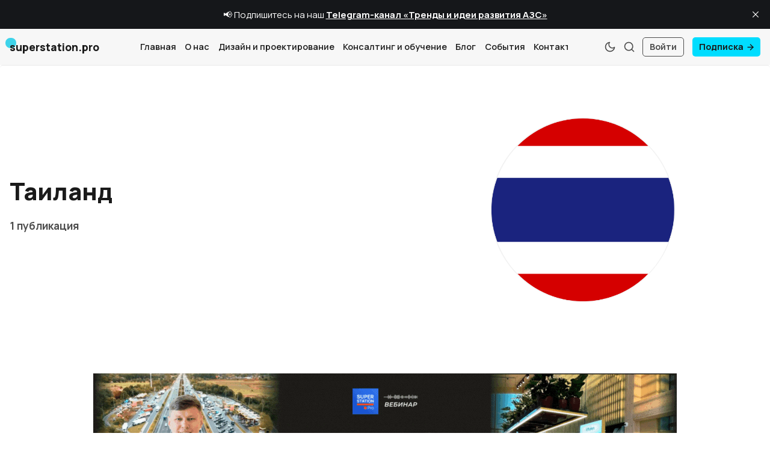

--- FILE ---
content_type: text/html; charset=utf-8
request_url: https://www.superstation.pro/tag/thailand/
body_size: 8124
content:
<!DOCTYPE html>
<html lang="ru" data-grid-columns="3">
  <head>
    <meta charset="utf-8">
    <meta http-equiv="X-UA-Compatible" content="IE=edge">

    <title>Таиланд - superstation.pro</title>

    <meta name="HandheldFriendly" content="True" />
    <meta name="viewport" content="width=device-width, initial-scale=1.0" />
    
    <link rel="manifest" href="https://www.superstation.pro/assets/manifest.webmanifest?v=3940ff9982">
    <meta name="theme-color" content="#fe3e29">
    <link rel="apple-touch-icon" href="https://www.superstation.pro/assets/icon-192x192.png?v=3940ff9982">

    <script>
  // Basic Config
  let config = {
    /* Replace it with your domain: ghost_host: 'https://yoursite.domain' */
    ghost_url: 'https://superstation-pro.ghost.io', 
    
    /* Settings > Integrations > New Custom Integration. Copy Key. Replace ghost_key below. */
    ghost_key: 'd03c3147dd75e51eba6a4b85c3', 

    /* Ghost version v4 or v3 */
    ghost_version: 'v4',

    /* Default Color Scheme. Values: preference(detects user setting), light, dark. */
    color_scheme: 'preference',

    /* Default view of posts: list/grid. */
    view_type: 'grid',

    /* Nr of columns for post cards: 2/3. */
    grid_columns: 3,

    /* Enable lightbox for post images */
    image_lightbox: true,

    /* Enable Scroll Top Button */
    scroll_to_top: true,

    /* Enable hyphens */
    enable_hyphens: false,
    
    /* Enable PWA - Progressive Web App */
    enable_pwa: false,

    /* Header position: initial/sticky/fixed */
    header_position: 'sticky',

    /* Replace 'biron-demo' with your disqus account shortname */
    disqus_shortname: 'biron-demo',

    /* To use Cove, replace the below id with your cove publication id*/
    cove_id: 'bb1996cc7fde3c80743c388410ec3d28',

    /* Open external links in posts in a new tab */
    open_links_in_new_tab: true
  }
</script>

    <link rel="preload" href="https://www.superstation.pro/assets/dist/app.min.js?v=3940ff9982" as="script">
    <link rel="preload" href="https://www.superstation.pro/assets/dist/app.min.css?v=3940ff9982" as="style">
    <link rel="preload stylesheet" href="https://fonts.googleapis.com/css2?family=Manrope:wght@300;400;500;600;700;800&display=swap" as="font" onload="this.onload=null;this.rel='stylesheet'">

    <noscript>
      <link href="https://fonts.googleapis.com/css2?family=Manrope:wght@300;400;500;600;700;800&display=swap" rel="stylesheet">
    </noscript>

    <script async src="https://www.superstation.pro/assets/dist/app.min.js?v=3940ff9982"></script>

    <link rel="stylesheet" href="https://www.superstation.pro/assets/dist/app.min.css?v=3940ff9982" />
    <!--cssential--><style></style><!--/cssential-->

    <link rel="icon" href="https://www.superstation.pro/content/images/size/w256h256/2025/10/superstationpro.png" type="image/png">
    <link rel="canonical" href="https://www.superstation.pro/tag/thailand/">
    <meta name="referrer" content="no-referrer-when-downgrade">
    
    <meta property="og:site_name" content="superstation.pro">
    <meta property="og:type" content="website">
    <meta property="og:title" content="Таиланд - superstation.pro">
    <meta property="og:description" content="Мы создаем прибыльные торговые и сервисные объекты вдоль дорог">
    <meta property="og:url" content="https://www.superstation.pro/tag/thailand/">
    <meta property="og:image" content="https://www.superstation.pro/content/images/2021/08/---------------------81-.png">
    <meta property="article:publisher" content="https://www.facebook.com/superstation.pro">
    <meta name="twitter:card" content="summary_large_image">
    <meta name="twitter:title" content="Таиланд - superstation.pro">
    <meta name="twitter:description" content="Мы создаем прибыльные торговые и сервисные объекты вдоль дорог">
    <meta name="twitter:url" content="https://www.superstation.pro/tag/thailand/">
    <meta name="twitter:image" content="https://www.superstation.pro/content/images/2021/08/---------------------81-.png">
    <meta name="twitter:site" content="@superstationpro">
    <meta property="og:image:width" content="1080">
    <meta property="og:image:height" content="1080">
    
    <script type="application/ld+json">
{
    "@context": "https://schema.org",
    "@type": "Series",
    "publisher": {
        "@type": "Organization",
        "name": "superstation.pro",
        "url": "https://www.superstation.pro/",
        "logo": {
            "@type": "ImageObject",
            "url": "https://www.superstation.pro/content/images/size/w256h256/2025/10/superstationpro.png",
            "width": 60,
            "height": 60
        }
    },
    "url": "https://www.superstation.pro/tag/thailand/",
    "image": {
        "@type": "ImageObject",
        "url": "https://www.superstation.pro/content/images/2021/08/---------------------81-.png",
        "width": 1080,
        "height": 1080
    },
    "name": "Таиланд",
    "mainEntityOfPage": "https://www.superstation.pro/tag/thailand/"
}
    </script>

    <meta name="generator" content="Ghost 6.12">
    <link rel="alternate" type="application/rss+xml" title="superstation.pro" href="https://www.superstation.pro/rss/">
    <script defer src="https://cdn.jsdelivr.net/ghost/portal@~2.56/umd/portal.min.js" data-i18n="true" data-ghost="https://www.superstation.pro/" data-key="201653f128d7732f2cc4030ac4" data-api="https://superstation-pro.ghost.io/ghost/api/content/" data-locale="ru" crossorigin="anonymous"></script><style id="gh-members-styles">.gh-post-upgrade-cta-content,
.gh-post-upgrade-cta {
    display: flex;
    flex-direction: column;
    align-items: center;
    font-family: -apple-system, BlinkMacSystemFont, 'Segoe UI', Roboto, Oxygen, Ubuntu, Cantarell, 'Open Sans', 'Helvetica Neue', sans-serif;
    text-align: center;
    width: 100%;
    color: #ffffff;
    font-size: 16px;
}

.gh-post-upgrade-cta-content {
    border-radius: 8px;
    padding: 40px 4vw;
}

.gh-post-upgrade-cta h2 {
    color: #ffffff;
    font-size: 28px;
    letter-spacing: -0.2px;
    margin: 0;
    padding: 0;
}

.gh-post-upgrade-cta p {
    margin: 20px 0 0;
    padding: 0;
}

.gh-post-upgrade-cta small {
    font-size: 16px;
    letter-spacing: -0.2px;
}

.gh-post-upgrade-cta a {
    color: #ffffff;
    cursor: pointer;
    font-weight: 500;
    box-shadow: none;
    text-decoration: underline;
}

.gh-post-upgrade-cta a:hover {
    color: #ffffff;
    opacity: 0.8;
    box-shadow: none;
    text-decoration: underline;
}

.gh-post-upgrade-cta a.gh-btn {
    display: block;
    background: #ffffff;
    text-decoration: none;
    margin: 28px 0 0;
    padding: 8px 18px;
    border-radius: 4px;
    font-size: 16px;
    font-weight: 600;
}

.gh-post-upgrade-cta a.gh-btn:hover {
    opacity: 0.92;
}</style>
    <script defer src="https://cdn.jsdelivr.net/ghost/sodo-search@~1.8/umd/sodo-search.min.js" data-key="201653f128d7732f2cc4030ac4" data-styles="https://cdn.jsdelivr.net/ghost/sodo-search@~1.8/umd/main.css" data-sodo-search="https://superstation-pro.ghost.io/" data-locale="ru" crossorigin="anonymous"></script>
    <script defer src="https://cdn.jsdelivr.net/ghost/announcement-bar@~1.1/umd/announcement-bar.min.js" data-announcement-bar="https://www.superstation.pro/" data-api-url="https://www.superstation.pro/members/api/announcement/" crossorigin="anonymous"></script>
    <link href="https://www.superstation.pro/webmentions/receive/" rel="webmention">
    <script defer src="/public/cards.min.js?v=3940ff9982"></script>
    <link rel="stylesheet" type="text/css" href="/public/cards.min.css?v=3940ff9982">
    <script defer src="/public/comment-counts.min.js?v=3940ff9982" data-ghost-comments-counts-api="https://www.superstation.pro/members/api/comments/counts/"></script>
    <script defer src="/public/member-attribution.min.js?v=3940ff9982"></script>
    <script defer src="/public/ghost-stats.min.js?v=3940ff9982" data-stringify-payload="false" data-datasource="analytics_events" data-storage="localStorage" data-host="https://www.superstation.pro/.ghost/analytics/api/v1/page_hit"  tb_site_uuid="32bc0ec3-27d7-4b1d-ab9f-f7448fc65683" tb_post_uuid="undefined" tb_post_type="null" tb_member_uuid="undefined" tb_member_status="undefined"></script><style>:root {--ghost-accent-color: #fe3e29;}</style>
    <!-- Google tag (gtag.js) -->
<script async src="https://www.googletagmanager.com/gtag/js?id=G-M8KH17KRM6"></script>
<script>
  window.dataLayer = window.dataLayer || [];
  function gtag(){dataLayer.push(arguments);}
  gtag('js', new Date());

  gtag('config', 'G-M8KH17KRM6');
</script>

    <script>
  // Dark/Light Theme Handling
  let preferredTheme; 
  if (config.color_scheme === 'preference') {
    const preferredColorScheme = 
    ( window.matchMedia 
      && window.matchMedia('(prefers-color-scheme: dark)').matches
    ) 
    ? 'dark' 
    : 'light'
    preferredTheme = localStorage.getItem('USER_COLOR_SCHEME') || preferredColorScheme;
  } else {
    preferredTheme = localStorage.getItem('USER_COLOR_SCHEME') || config.color_scheme;
  }
  document.documentElement.setAttribute('data-color-scheme', preferredTheme);

  // Grid/List View Handling
  let preferredView = localStorage.getItem('USER_VIEW_TYPE') || config.view_type;
  document.documentElement.setAttribute('data-view-type', preferredView);

  // Grid columns setting
  document.documentElement.setAttribute('data-grid-columns', config.grid_columns);

  // =========================
  // Set Hyphens property
  // =========================
  const root = document.documentElement;
  if (config.enable_hyphens) {
    root.style.setProperty('--global-hyphens', 'auto')
  }
  
  // Global values needed
  const global = {
    pagination_current_page: parseInt('1'),
    pagination_next_page: parseInt(''),
    pagination_next_page_link: '',
    pagination_max_pages: parseInt('1'), 
    pagination_posts_per_page: parseInt('6'),
  }
</script>  </head>
  <body class="tag-template tag-thailand">
    <div class="search" id="search">
  <div class="search__hdr">
    <form action="/" method="get" class="search__form items-center bg-acc-2 js-search-form">
      <input type="text" id="ghost-search-field" class="search__input" aria-labelledby="search"
        title="Поиск" placeholder="Поиск" autocomplete="off" required/>
      <div class="search__icon">
        <i class="icon icon-search icon--sm">
  <svg class="icon__svg">
    <use xlink:href="https://www.superstation.pro/assets/icons/feather-sprite.svg?v=3940ff9982#search"></use>
  </svg>
</i>      </div>
    </form>
    <button tabindex="0" class="search--close bg-acc-2 js-search-close"
      title="Закрыть" aria-label="Закрыть">
        <i class="icon icon-x icon--sm">
  <svg class="icon__svg">
    <use xlink:href="https://www.superstation.pro/assets/icons/feather-sprite.svg?v=3940ff9982#x"></use>
  </svg>
</i>    </button>
  </div>
  <div class="search-helper">
        <button class="search__tag m-r-sm m-b-sm js-search-tag" tabindex="0" aria-label="Маркетинг">Маркетинг</button>
        <button class="search__tag m-r-sm m-b-sm js-search-tag" tabindex="0" aria-label="Клиентский опыт">Клиентский опыт</button>
        <button class="search__tag m-r-sm m-b-sm js-search-tag" tabindex="0" aria-label="Магазин">Магазин</button>
        <button class="search__tag m-r-sm m-b-sm js-search-tag" tabindex="0" aria-label="Видео">Видео</button>
        <button class="search__tag m-r-sm m-b-sm js-search-tag" tabindex="0" aria-label="Ресторан и кафе">Ресторан и кафе</button>
        <button class="search__tag m-r-sm m-b-sm js-search-tag" tabindex="0" aria-label="Кофе">Кофе</button>
  </div>
  <div class="search-content">
    <div class="search-result" id="ghost-search-results"></div>
  </div>
</div>

    <div class="menu" id="menu">
  <div class="flex flex-1 end-xs">
    <button tabindex="0" class="menu--close js-menu-close"
      title="Закрыть" aria-label="Закрыть">
        <i class="icon icon-x icon--sm">
  <svg class="icon__svg">
    <use xlink:href="https://www.superstation.pro/assets/icons/feather-sprite.svg?v=3940ff9982#x"></use>
  </svg>
</i>    </button>
  </div>
  <div class="w-100 text-sm">
    <div class="menu__main border-top-1">
      <ul class="nav">
    <li class="nav-glavnaia"><a href="https://www.superstation.pro/">Главная</a></li>
    <li class="nav-o-nas"><a href="https://www.superstation.pro/o-nas/">О нас</a></li>
    <li class="nav-dizain-i-proiektirovaniie"><a href="https://www.superstation.pro/dizain-i-proektirovanie/">Дизайн и проектирование</a></li>
    <li class="nav-konsaltingh-i-obuchieniie"><a href="https://www.superstation.pro/konsalting-i-obuchenie/">Консалтинг и обучение</a></li>
    <li class="nav-blogh"><a href="https://www.superstation.pro/author/superstation-pro/">Блог</a></li>
    <li class="nav-sobytiia"><a href="https://www.superstation.pro/tag/events/">События</a></li>
    <li class="nav-kontakty"><a href="https://www.superstation.pro/kontakty/">Контакты</a></li>
</ul>

    </div>
    <div class="menu__secondary">
      <ul class="nav">
    <li class="nav-podpiska"><a href="https://www.superstation.pro/subscription/">Подписка</a></li>
    <li class="nav-usloviia-ispolzovaniia-matierialov"><a href="https://www.superstation.pro/uslovia-ispolzovania-materialov/">Условия использования материалов</a></li>
    <li class="nav-rieitinghi"><a href="https://www.superstation.pro/tag/topstation/">Рейтинги</a></li>
    <li class="nav-mnieniia"><a href="https://www.superstation.pro/tag/opinions/">Мнения</a></li>
    <li class="nav-vidieo"><a href="https://www.superstation.pro/tag/video/">Видео</a></li>
    <li class="nav-politika-konfidientsialnosti-i-cookie"><a href="https://www.superstation.pro/politika-konfidentsialnosti-i-cookie/">Политика конфиденциальности и cookie</a></li>
</ul>

    </div>
  </div>
</div>
      <header class="header">
  <div class="container wrapper">
    <div class="row">
      <div class="col-xs-6 col-md-4 col-lg-2">
        <a class="header__brand" href="https://www.superstation.pro">
            <h3 class="header__title m-0">superstation.pro</h3>
        </a>
      </div>

      <div class="col-md-4 col-lg-7 middle-xs">
        <div class="header__menu flex flex-cc">
          <ul class="nav">
    <li class="nav-glavnaia"><a href="https://www.superstation.pro/">Главная</a></li>
    <li class="nav-o-nas"><a href="https://www.superstation.pro/o-nas/">О нас</a></li>
    <li class="nav-dizain-i-proiektirovaniie"><a href="https://www.superstation.pro/dizain-i-proektirovanie/">Дизайн и проектирование</a></li>
    <li class="nav-konsaltingh-i-obuchieniie"><a href="https://www.superstation.pro/konsalting-i-obuchenie/">Консалтинг и обучение</a></li>
    <li class="nav-blogh"><a href="https://www.superstation.pro/author/superstation-pro/">Блог</a></li>
    <li class="nav-sobytiia"><a href="https://www.superstation.pro/tag/events/">События</a></li>
    <li class="nav-kontakty"><a href="https://www.superstation.pro/kontakty/">Контакты</a></li>
</ul>

        </div>
      </div>

      <div class="col-xs-6 col-md-4 col-lg-3 header__actions">
        <button class="header__theme--toggle btn-theme-toggle js-theme-toggle" tabindex="0" 
          title="Переключить тему" aria-label="Переключить тему"
          type="button" onclick="toggleTheme()">
          <i class="icon icon-moon icon--sm">
  <svg class="icon__svg">
    <use xlink:href="https://www.superstation.pro/assets/icons/feather-sprite.svg?v=3940ff9982#moon"></use>
  </svg>
</i>          <i class="icon icon-sun icon--sm">
  <svg class="icon__svg">
    <use xlink:href="https://www.superstation.pro/assets/icons/feather-sprite.svg?v=3940ff9982#sun"></use>
  </svg>
</i>        </button>

        <button class="header__search flex-cc js-search-open" tabindex="0" 
            type="button" title="Поиск" aria-label="Поиск">
          <i class="icon icon-search icon--sm">
  <svg class="icon__svg">
    <use xlink:href="https://www.superstation.pro/assets/icons/feather-sprite.svg?v=3940ff9982#search"></use>
  </svg>
</i>        </button>

        <button class="header__menu--open flex-cc js-menu-open" tabindex="0" 
          type="button" title="Меню" aria-label="Меню">
          <i class="icon icon-menu icon--sm">
  <svg class="icon__svg">
    <use xlink:href="https://www.superstation.pro/assets/icons/feather-sprite.svg?v=3940ff9982#menu"></use>
  </svg>
</i>        </button>

          <a class="signin-link" href="/signin/">Войти</a>
          <a class="signup-link header-cta" href="/subscription/">Подписка <i class="icon icon-arrow-right icon--xs">
  <svg class="icon__svg">
    <use xlink:href="https://www.superstation.pro/assets/icons/feather-sprite.svg?v=3940ff9982#arrow-right"></use>
  </svg>
</i></a>
        
        <div class="header__user-wrap non-member m-l-sm">
          <button class="header__user flex-cc js-user" tabindex="0" type="button" 
              title="User Menu" 
              aria-label="User Menu">
              <i class="icon icon-user icon--sm">
  <svg class="icon__svg">
    <use xlink:href="https://www.superstation.pro/assets/icons/feather-sprite.svg?v=3940ff9982#user"></use>
  </svg>
</i>          </button>
          <div class="user-menu js-user-menu">
    <a class="signup-link" href="/subscription/" tabindex="0"
      title="Подписка" aria-label="Подписка">
      <i class="icon icon-arrow-up-right icon--xs">
  <svg class="icon__svg">
    <use xlink:href="https://www.superstation.pro/assets/icons/feather-sprite.svg?v=3940ff9982#arrow-up-right"></use>
  </svg>
</i>Подписка
    </a>
    <a class="signin-link" href="/signin/" tabindex="0"
      title="Войти" aria-label="Войти">
      <i class="icon icon-log-in icon--xs">
  <svg class="icon__svg">
    <use xlink:href="https://www.superstation.pro/assets/icons/feather-sprite.svg?v=3940ff9982#log-in"></use>
  </svg>
</i>Войти
    </a>

  <button class="btn--toggle btn-theme-toggle js-theme-toggle" tabindex="0" 
    title="Переключить тему" aria-label="Переключить тему"
    onclick="toggleTheme()">
    <i class="icon icon-moon icon--xs">
  <svg class="icon__svg">
    <use xlink:href="https://www.superstation.pro/assets/icons/feather-sprite.svg?v=3940ff9982#moon"></use>
  </svg>
</i>    <i class="icon icon-sun icon--xs">
  <svg class="icon__svg">
    <use xlink:href="https://www.superstation.pro/assets/icons/feather-sprite.svg?v=3940ff9982#sun"></use>
  </svg>
</i>    <span>Тема</span>
  </button>
</div>        </div>
      </div>
    </div>
  </div>
</header>

    <main class="main">
      
<section class="section hero border-top-1 has-img">
  <div class="container wrapper  w-100">
    <div class="hero__inner flex flex-cc">
      <div class="hero__content flex-1">
        <h1 class="hero__title">Таиланд</h1>
        <div class="hero__descr m-b"></div>
        <div class="hero__descr m-b fw-700">
          1 публикация
        </div>
      </div>

        <img class="lazyload hero__img"
            data-srcset="/content/images/size/w300/2021/08/---------------------81-.png 300w,
                    /content/images/size/w600/2021/08/---------------------81-.png 600w,
                    /content/images/size/w1000/2021/08/---------------------81-.png 1000w"
            data-sizes="(max-width: 1000px) 50vw, 700px"
            data-src="/content/images/size/w300/2021/08/---------------------81-.png"
            src="/content/images/size/w100/2021/08/---------------------81-.png"
            alt="Таиланд" 
        />
    </div>
  </div>
</section>

<!-- First banner: wrap in .container.wrapper -->
<div class="container wrapper">
  <div id="desktop-banner-rotation-1">
    <div class="banner-item" style="display: none;">
        <div class="bnr desktop m-b-lg">
        <a href="https://www.superstation.pro/luchshie-azs-za-2025-god/" target="_blank">
          <img class="lazyload bnr__img"
            data-srcset="/content/images/size/w300/2026/01/azs.gif 300w,
              /content/images/size/w600/2026/01/azs.gif 600w,
              /content/images/size/w1000/2026/01/azs.gif 1000w"
            data-sizes="(max-width: 1000px) 50vw, 700px"
            data-src="/content/images/size/w300/2026/01/azs.gif"
            src="/content/images/size/w100/2026/01/azs.gif"
            alt="#desktop-banner-1" 
          />
        </a>
  </div>
    </div>
    <div class="banner-item" style="display: none;">
        <div class="bnr desktop m-b-lg">
        <a href="https://www.uniti-expo.de/en/?ref&#x3D;superstation.pro" target="_blank">
          <img class="lazyload bnr__img"
            data-srcset="/content/images/size/w300/2026/01/visitors_superstation-pro-970x250px-ENRU.gif 300w,
              /content/images/size/w600/2026/01/visitors_superstation-pro-970x250px-ENRU.gif 600w,
              /content/images/size/w1000/2026/01/visitors_superstation-pro-970x250px-ENRU.gif 1000w"
            data-sizes="(max-width: 1000px) 50vw, 700px"
            data-src="/content/images/size/w300/2026/01/visitors_superstation-pro-970x250px-ENRU.gif"
            src="/content/images/size/w100/2026/01/visitors_superstation-pro-970x250px-ENRU.gif"
            alt="#desktop-banner-2" 
          />
        </a>
  </div>
    </div>
    <div class="banner-item" style="display: none;">
        <div class="bnr desktop m-b-lg">
        <a href="https://forms.gle/JruSnTf1gXsrt4NDA" target="_blank">
          <img class="lazyload bnr__img"
            data-srcset="/content/images/size/w300/2026/01/webinar.gif 300w,
              /content/images/size/w600/2026/01/webinar.gif 600w,
              /content/images/size/w1000/2026/01/webinar.gif 1000w"
            data-sizes="(max-width: 1000px) 50vw, 700px"
            data-src="/content/images/size/w300/2026/01/webinar.gif"
            src="/content/images/size/w100/2026/01/webinar.gif"
            alt="#desktop-banner-3" 
          />
        </a>
  </div>
    </div>
  </div>
</div>

<div class="container wrapper">
  <div class="section">
    <div class="flex flex-cc m-b">
      <div class="section__title">Новости</div>

      <div class="flex-1"></div>
    
      <button class="toggle__item btn--grid p-sm m-r-sm js-grid-btn" 
        aria-label="Сетка" title="Сетка" tabindex="0"
        onclick="setView('grid')">
        <i class="icon icon-grid icon--sm">
  <svg class="icon__svg">
    <use xlink:href="https://www.superstation.pro/assets/icons/feather-sprite.svg?v=3940ff9982#grid"></use>
  </svg>
</i>      </button>
      <button class="toggle__item btn--list p-sm js-list-btn" 
        aria-label="Список" title="Список"
        onclick="setView('list')">
        <i class="icon icon-list icon--sm">
  <svg class="icon__svg">
    <use xlink:href="https://www.superstation.pro/assets/icons/feather-sprite.svg?v=3940ff9982#list"></use>
  </svg>
</i>      </button>
    </div>

    <div class="grid  list-grid grid-col-3 post-container js-post-container">
        <article class="post-card post tag-dizayn tag-restoran-i-kafe tag-arkhitektura tag-kfc tag-thailand list-grid" 
        > 
      <a class="post-card__img" href="/tsifrovyie-volny-fasada-restorana-kfc-v-bangkoke/" title="Цифровые волны фасада ресторана KFC в Бангкоке" aria-label="Цифровые волны фасада ресторана KFC в Бангкоке">
        <img class="lazyload"
          data-srcset="/content/images/size/w300/2021/07/1-16.jpg 300w,
                  /content/images/size/w600/2021/07/1-16.jpg 600w"
          data-sizes="(max-width: 1000px) 50vw, 600px"
          data-src="/content/images/size/w600/2021/07/1-16.jpg"
          src="/content/images/size/w300/2021/07/1-16.jpg"
          alt="Цифровые волны фасада ресторана KFC в Бангкоке"
        />
      </a>

  <div class="post-card__content">
    <div class="post-card__hdr flex m-b">
        <a class="tag-dizayn post-card__tag" href="/tag/dizayn/" aria-label="Дизайн" 
        >
          Дизайн
        </a>
        <a class="tag-restoran-i-kafe post-card__tag" href="/tag/restoran-i-kafe/" aria-label="Ресторан и кафе" 
        >
          Ресторан и кафе
        </a>


      <div class="flex-1"></div>

    </div>

    <h2 class="post-card__title">
      <a href="/tsifrovyie-volny-fasada-restorana-kfc-v-bangkoke/" aria-label="Цифровые волны фасада ресторана KFC в Бангкоке">Цифровые волны фасада ресторана KFC в Бангкоке</a>
    </h2>


    <div class="post-card__exc m-b">
        Дизайнерская фирма Charcoal Design разработала дизайн нового флагманского
ресторана KFC Drive thru открытого в Бангкоке. 
Впечатляющий архитектурный проект с экспансивной крышей и фасадом, стиль
которого вдохновлен цифровыми волнами. Эффектная внешняя&hellip;
    </div>

    <div class="flex-1"></div>

    <div class="post-card__ftr">
      <span>2 мин чтения</span>
      
      <time datetime="2021-06-24" class="post-card__date">
        24 июня 2021 г.
      </time>
    </div>
  </div>
</article>    </div>
    <div class="col-xs-12 center-xs m-t-lg">
      <button class="btn btn--wide btn--shadow btn--brand js-load-more" onclick="loadMorePosts(this)">
        ПОКАЗАТЬ ЕЩЕ
        </button>
    </div>
  </div>

<!-- Блок 2 -->
<div id="desktop-banner-rotation-2">
  <div class="banner-item" style="display: none;">
      <div class="bnr desktop m-b-lg">
        <a href="https://www.superstation.pro/luchshie-azs-za-2025-god/" target="_blank">
          <img class="lazyload bnr__img"
            data-srcset="/content/images/size/w300/2026/01/azs.gif 300w,
              /content/images/size/w600/2026/01/azs.gif 600w,
              /content/images/size/w1000/2026/01/azs.gif 1000w"
            data-sizes="(max-width: 1000px) 50vw, 700px"
            data-src="/content/images/size/w300/2026/01/azs.gif"
            src="/content/images/size/w100/2026/01/azs.gif"
            alt="#desktop-banner-1" 
          />
        </a>
  </div>
  </div>
  <div class="banner-item" style="display: none;">
      <div class="bnr desktop m-b-lg">
        <a href="https://www.uniti-expo.de/en/?ref&#x3D;superstation.pro" target="_blank">
          <img class="lazyload bnr__img"
            data-srcset="/content/images/size/w300/2026/01/visitors_superstation-pro-970x250px-ENRU.gif 300w,
              /content/images/size/w600/2026/01/visitors_superstation-pro-970x250px-ENRU.gif 600w,
              /content/images/size/w1000/2026/01/visitors_superstation-pro-970x250px-ENRU.gif 1000w"
            data-sizes="(max-width: 1000px) 50vw, 700px"
            data-src="/content/images/size/w300/2026/01/visitors_superstation-pro-970x250px-ENRU.gif"
            src="/content/images/size/w100/2026/01/visitors_superstation-pro-970x250px-ENRU.gif"
            alt="#desktop-banner-2" 
          />
        </a>
  </div>
  </div>
  <div class="banner-item" style="display: none;">
      <div class="bnr desktop m-b-lg">
        <a href="https://forms.gle/JruSnTf1gXsrt4NDA" target="_blank">
          <img class="lazyload bnr__img"
            data-srcset="/content/images/size/w300/2026/01/webinar.gif 300w,
              /content/images/size/w600/2026/01/webinar.gif 600w,
              /content/images/size/w1000/2026/01/webinar.gif 1000w"
            data-sizes="(max-width: 1000px) 50vw, 700px"
            data-src="/content/images/size/w300/2026/01/webinar.gif"
            src="/content/images/size/w100/2026/01/webinar.gif"
            alt="#desktop-banner-3" 
          />
        </a>
  </div>
  </div>
</div>

<script>
document.addEventListener("DOMContentLoaded", function(){
  var globalKey = "bannerIndexGlobal";
  var globalIndex = parseInt(localStorage.getItem(globalKey) || "0", 10);
  var bannersCount = 3; // у нас 3 баннера

  // Обработка первого блока
  var block1 = document.getElementById("desktop-banner-rotation-1");
  if(block1){
    var banners1 = block1.querySelectorAll(".banner-item");
    var index1 = globalIndex % bannersCount;
    banners1.forEach(function(banner, i) {
      banner.style.display = (i === index1) ? "block" : "none";
    });
  }

  // Обработка второго блока
  var block2 = document.getElementById("desktop-banner-rotation-2");
  if(block2){
    var banners2 = block2.querySelectorAll(".banner-item");
    var index2 = (globalIndex + 1) % bannersCount;
    banners2.forEach(function(banner, i) {
      banner.style.display = (i === index2) ? "block" : "none";
    });
  }
  
  // Обновляем глобальный индекс для следующей загрузки
  localStorage.setItem(globalKey, (globalIndex + 1) % bannersCount);
});
</script>

    
  </div>
</div>

    </main>

        <div class="section p-t p-b m-0 sub">
          <div class="container wrapper">
            <div class="subscribe flex flex-col flex-cc">
  <div class="subscribe__title m-b-sm fw-800">Подписка</div>

  <div class="subscribe__content flex flex-col flex-cc m-b">
    <div class="subscribe__descr m-b" id="post-subscribe">
      Оформление подписки открывает доступ к профессиональному сообществу, эксклюзивным публикациям, e-mail-рассылке с новостями, а также участию в отраслевых мероприятиях
    </div>
    <a href="/subscription/" class="btn btn--brand">Подпишитесь сейчас</a>
  </div>
</div>          </div>
        </div>

      <footer class="footer">
  <div class="container wrapper">
    <div class="footer__top p-t">
      <div class="row p-t border-bottom-1">
        <div class="col-xs-12 col-lg-4">
          <div class="footer__title m-b-sm">Навигация</div>
          <ul class="nav">
    <li class="nav-glavnaia"><a href="https://www.superstation.pro/">Главная</a></li>
    <li class="nav-o-nas"><a href="https://www.superstation.pro/o-nas/">О нас</a></li>
    <li class="nav-dizain-i-proiektirovaniie"><a href="https://www.superstation.pro/dizain-i-proektirovanie/">Дизайн и проектирование</a></li>
    <li class="nav-konsaltingh-i-obuchieniie"><a href="https://www.superstation.pro/konsalting-i-obuchenie/">Консалтинг и обучение</a></li>
    <li class="nav-blogh"><a href="https://www.superstation.pro/author/superstation-pro/">Блог</a></li>
    <li class="nav-sobytiia"><a href="https://www.superstation.pro/tag/events/">События</a></li>
    <li class="nav-kontakty"><a href="https://www.superstation.pro/kontakty/">Контакты</a></li>
</ul>

        </div>
        <div class="col-xs-12 col-lg-4">
            <div class="footer__title m-b-sm">Быстрые ссылки</div>
            <ul class="nav">
    <li class="nav-podpiska"><a href="https://www.superstation.pro/subscription/">Подписка</a></li>
    <li class="nav-usloviia-ispolzovaniia-matierialov"><a href="https://www.superstation.pro/uslovia-ispolzovania-materialov/">Условия использования материалов</a></li>
    <li class="nav-rieitinghi"><a href="https://www.superstation.pro/tag/topstation/">Рейтинги</a></li>
    <li class="nav-mnieniia"><a href="https://www.superstation.pro/tag/opinions/">Мнения</a></li>
    <li class="nav-vidieo"><a href="https://www.superstation.pro/tag/video/">Видео</a></li>
    <li class="nav-politika-konfidientsialnosti-i-cookie"><a href="https://www.superstation.pro/politika-konfidentsialnosti-i-cookie/">Политика конфиденциальности и cookie</a></li>
</ul>

        </div>
        <div class="col-xs-12 col-lg-4 m-b">
          <div class="footer__title m-b-sm">superstation.pro</div>
          <div class="m-b">Бюро придорожного ритейла</div>
          <div class="social flex">
  <a class="social__item"
     href="https://t.me/superstationpro" target="_blank" title="Telegram"
     aria-label="Telegram" rel="noreferrer">
    <i class="icon icon-send icon--sm">
  <svg class="icon__svg">
    <use xlink:href="https://www.superstation.pro/assets/icons/feather-sprite.svg?v=3940ff9982#send"></use>
  </svg>
</i>  </a>
  <a class="social__item"
     href="https://www.linkedin.com/company/superstationpro/" target="_blank" title="Linkedin"
     aria-label="Linkedin" rel="noreferrer">
    <i class="icon icon-linkedin icon--sm">
  <svg class="icon__svg">
    <use xlink:href="https://www.superstation.pro/assets/icons/feather-sprite.svg?v=3940ff9982#linkedin"></use>
  </svg>
</i>  </a>
  <a class="social__item"
     href="https://www.instagram.com/superstation.pro/" target="_blank" title="Instagram"
     aria-label="Instagram" rel="noreferrer">
    <i class="icon icon-instagram icon--sm">
  <svg class="icon__svg">
    <use xlink:href="https://www.superstation.pro/assets/icons/feather-sprite.svg?v=3940ff9982#instagram"></use>
  </svg>
</i>  </a>
  <a class="social__item"
     href="https://www.facebook.com/superstation.pro" target="_blank" title="Facebook"
     aria-label="Facebook" rel="noreferrer">
    <i class="icon icon-facebook icon--sm">
  <svg class="icon__svg">
    <use xlink:href="https://www.superstation.pro/assets/icons/feather-sprite.svg?v=3940ff9982#facebook"></use>
  </svg>
</i>  </a>
  <a class="social__item"
     href="https://twitter.com/superstationpro" target="_blank" title="Twitter"
     aria-label="Twitter" rel="noreferrer">
    <i class="icon icon-twitter icon--sm">
  <svg class="icon__svg">
    <use xlink:href="https://www.superstation.pro/assets/icons/feather-sprite.svg?v=3940ff9982#twitter"></use>
  </svg>
</i>  </a>
  <a class="social__item"
     href="https://www.youtube.com/channel/UCQiZ4fufRo_TuSpftZsjQRw" target="_blank" title="YouTube"
     aria-label="YouTube" rel="noreferrer">
    <i class="icon icon-youtube icon--sm">
  <svg class="icon__svg">
    <use xlink:href="https://www.superstation.pro/assets/icons/feather-sprite.svg?v=3940ff9982#youtube"></use>
  </svg>
</i>  </a>
</div>

        </div>
      </div>
    </div>
    <div class="footer__bottom p-t p-b">
      <span>&copy;2018&nbsp;<a href="https://www.superstation.pro">superstation.pro</a>.</span>
      <span>&nbsp;Все права защищены.</span>
    </div>
  </div>
</footer>

      <div class="scroll-top">
        <svg class="progress-circle" width="100%" height="100%" viewBox="-1 -1 102 102">
          <path d="M50,1 a49,49 0 0,1 0,98 a49,49 0 0,1 0,-98"/>
        </svg>
        <i class="icon icon-arrow-up">
  <svg class="icon__svg">
    <use xlink:href="https://www.superstation.pro/assets/icons/feather-sprite.svg?v=3940ff9982#arrow-up"></use>
  </svg>
</i>      </div>

    <div class="notifications">
  <a tabindex="0" class="notify notify-signup js-notify-close">
    <div class="container wrapper flex flex-cc">
      <div class="notify__msg flex-1">Отлично! Завершите оформление заказа, чтобы получить полный доступ к superstation.pro</div> 
      <div class="notify__close"><i class="icon icon-x icon--xs">
  <svg class="icon__svg">
    <use xlink:href="https://www.superstation.pro/assets/icons/feather-sprite.svg?v=3940ff9982#x"></use>
  </svg>
</i></div>
    </div>
  </a>

  <a tabindex="0" class="notify notify-signin js-notify-close">
    <div class="container wrapper flex flex-cc">
      <div class="notify__msg flex-1">С возвращением! Вы успешно авторизировались</div> 
      <div class="notify__close"><i class="icon icon-x icon--xs">
  <svg class="icon__svg">
    <use xlink:href="https://www.superstation.pro/assets/icons/feather-sprite.svg?v=3940ff9982#x"></use>
  </svg>
</i></div>
    </div>
  </a>

  <a tabindex="0" class="notify notify-subscribe js-notify-close">
    <div class="container wrapper flex flex-cc">
      <div class="notify__msg flex-1">Вы успешно подписались на superstation.pro</div> 
      <div class="notify__close"><i class="icon icon-x icon--xs">
  <svg class="icon__svg">
    <use xlink:href="https://www.superstation.pro/assets/icons/feather-sprite.svg?v=3940ff9982#x"></use>
  </svg>
</i></div>
    </div>
  </a>

  <a tabindex="0" class="notify notify-checkout js-notify-close">
    <div class="container wrapper flex flex-cc">
      <div class="notify__msg flex-1">Поздравляем! Ваша учетная запись полностью активирована, теперь у вас есть доступ ко всему контенту</div> 
      <div class="notify__close"><i class="icon icon-x icon--xs">
  <svg class="icon__svg">
    <use xlink:href="https://www.superstation.pro/assets/icons/feather-sprite.svg?v=3940ff9982#x"></use>
  </svg>
</i></div>
    </div>
  </a>

  <a tabindex="0" class="notify notify-billing-success js-notify-close">
    <div class="container wrapper flex flex-cc">
      <div class="notify__msg flex-1">Поздравляем! Ваша платежная информация обновлена</div> 
      <div class="notify__close"><i class="icon icon-x icon--xs">
  <svg class="icon__svg">
    <use xlink:href="https://www.superstation.pro/assets/icons/feather-sprite.svg?v=3940ff9982#x"></use>
  </svg>
</i></div>
    </div>
  </a>

  <a tabindex="0" class="notify notify-billing-cancel js-notify-close">
    <div class="container wrapper flex flex-cc">
      <div class="notify__msg flex-1">Ваш счет не обновлялся</div> 
      <div class="notify__close"><i class="icon icon-x icon--xs">
  <svg class="icon__svg">
    <use xlink:href="https://www.superstation.pro/assets/icons/feather-sprite.svg?v=3940ff9982#x"></use>
  </svg>
</i></div>
    </div>
  </a>
</div>
    <script>
      if (config.enable_pwa && 'serviceWorker' in navigator) {
        window.addEventListener('load', () => {
          navigator.serviceWorker.register('/service-worker.js');
        });
      }
    </script>

    
  </body>
</html>
